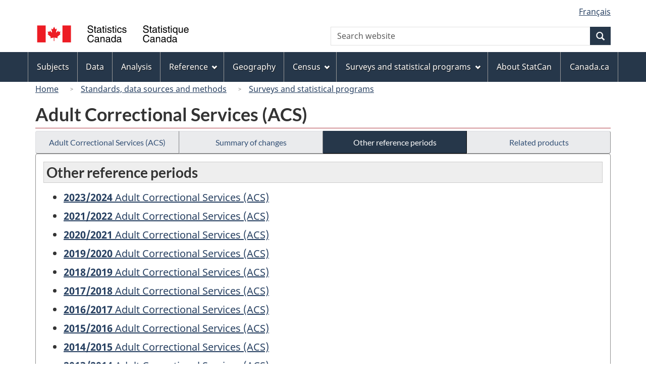

--- FILE ---
content_type: text/html
request_url: https://www23.statcan.gc.ca/imdb/p2SV.pl?Function=getInstanceList&Id=129166
body_size: 16518
content:
<!DOCTYPE html>

<!--[if lt IE 9]><html class="no-js lt-ie9" lang="en" dir="ltr"><![endif]--><!--[if gt IE 8]><!-->
<html class="no-js" lang="en" dir="ltr">
<!--<![endif]-->

<head>
<meta charset="utf-8">
<!-- Web Experience Toolkit (WET) / BoÃ®te Ã  outils de l'expÃ©rience Web (BOEW)
     wet-boew.github.io/wet-boew/License-en.htm / wet-boew.github.io/wet-boew/Licence-fr.htm -->

<title>Other reference periods - Surveys and statistical programs - Adult Correctional Services &#40;ACS&#41;</title>
<meta name="description" content="List of other reference periods." />
<meta name="dcterms.creator" content="Government of Canada, Statistics Canada" />
<meta name="dcterms.title" content="Adult Correctional Services (ACS)" />
<meta name="dcterms.issued" title="W3CDTF" content="2007-10-24" />
<meta name="dcterms.modified" title="W3CDTF" content="2025-09-22" />
<meta name="dcterms.subject" title="gcstc" content="none" />
<meta name="dcterms.language" title="ISO639-2" content="eng" />
<meta name="keywords" content="none" />
<meta name="STCtopic" content="Reference" />
<meta name="STCtopicID" content="4017" />
<meta name="STCsubtopic" content="Reference (general)" />
<meta name="STCsubtopicID" content="4017" />
<meta name="STCtype" content="Survey record" />
<meta content="width=device-width,initial-scale=1" name="viewport" />

<!--START css.htm -->

<meta property="dcterms:service" content="StatCan"/> 
<meta property="dcterms:accessRights" content="2"/>

<link href="/wet-boew4b/assets/favicon.ico" rel="icon" type="image/x-icon">
<link rel="stylesheet" href="/wet-boew4b/css/wet-boew.min.css">
<script src="/wet-boew4b/js/jquery.min.js"></script>

<link rel="stylesheet" href="/wet-boew4b/css/theme.min.css">
<link rel="stylesheet" href="/wet-boew4b/css/statcan.css">
<link rel="stylesheet" href="/wet-boew4b/invitation-manager/Overlay.css"> 

<noscript><link rel="stylesheet" href="/wet-boew4b/css/noscript.min.css" /></noscript>
<!-- Adobe Analytics RUN --><script src="//assets.adobedtm.com/be5dfd287373/0127575cd23a/launch-f7c3e6060667.min.js"></script>
<!-- Adobe Analytics v10 --><!--script src="//assets.adobedtm.com/be5dfd287373/8f0ead8a37e7/launch-09394abc039d.min.js"></script-->

<script>dataLayer1 = [];</script>

<!-- CustomScriptsCSSStart -->
<link rel="stylesheet" href="/wet-boew4b/imdb-templates/imdb-standards.css" />
<!-- CustomScriptsCSSEnd -->

<!--END css.htm -->

</head>

<body vocab="http://schema.org/" typeof="WebPage">

<ul id="wb-tphp">
<li class="wb-slc">
<a class="wb-sl" href="#wb-cont">Skip to main content</a>
</li>
<li class="wb-slc visible-sm visible-md visible-lg">
<a class="wb-sl" href="#wb-info">Skip to "About this site"</a>
</li>
</ul>
<header role="banner">
<div id="wb-bnr" class="container">
<section id="wb-lng" class="visible-md visible-lg text-right">
<h2 class="wb-inv">Language selection</h2>
<div class="row">
<div class="col-md-12">
<ul class="list-inline margin-bottom-none">
<li><a lang="fr" href="
/imdb/cgi-bin/change.cgi
">Fran&#231;ais</a></li>
</ul>
</div>
</div>
</section>
<div class="row">
<div class="brand col-xs-8 col-sm-9 col-md-6">
<a href="https://www.statcan.gc.ca/en/start" property="URL"><img src="/wet-boew4b/assets/sig-blk-en.svg" alt="Statistics Canada"><span class="wb-inv"> / <span lang="fr">Statistique Canada</span></span></a>
</div>
<section class="wb-mb-links col-xs-4 col-sm-3 visible-sm visible-xs" id="wb-glb-mn">
<h2>Search and menus</h2>
<ul class="list-inline text-right chvrn">
<li><a href="#mb-pnl" title="Search and menus" aria-controls="mb-pnl" class="overlay-lnk" role="button"><span class="glyphicon glyphicon-search"><span class="glyphicon glyphicon-th-list"><span class="wb-inv">Search and menus</span></span></span></a></li>
</ul>
<div id="mb-pnl"></div>
</section>

<section id="wb-srch" class="col-xs-6 text-right visible-md visible-lg">
<h2 class="wb-inv">Search</h2>
<form action="https://www.statcan.gc.ca/search/results/site-search" method="get" name="cse-search-box" role="search" class="form-inline">
<div class="form-group wb-srch-qry">
<label for="wb-srch-q" class="wb-inv">Search website</label>
<input type="hidden" name="fq" value="stclac:2" />
<input id="wb-srch-q" list="wb-srch-q-ac" class="wb-srch-q form-control" name="q" type="search" value="" size="27" maxlength="150" placeholder="Search website">
<datalist id="wb-srch-q-ac">
</datalist>
</div>
<div class="form-group submit">
<button type="submit" id="wb-srch-sub" class="btn btn-primary btn-small" name="wb-srch-sub"><span class="glyphicon-search glyphicon"></span><span class="wb-inv">Search</span></button>
</div>
</form>
</section>
</div>
</div>

<nav role="navigation" id="wb-sm" class="wb-menu visible-md visible-lg" data-trgt="mb-pnl" data-ajax-replace="/wet-boew4b/ajax/sitemenu-en.html" typeof="SiteNavigationElement">
	<div class="container nvbar">
		<h2 class="wb-inv">Topics menu</h2>
		<div class="row">
			<ul class="list-inline menu">
				<li><a href="https://www150.statcan.gc.ca/n1/en/subjects?MM=1">Subjects</a></li>
				<li><a href="https://www150.statcan.gc.ca/n1/en/type/data?MM=1">Data</a></li>
				<li><a href="https://www150.statcan.gc.ca/n1/en/type/analysis?MM=1">Analysis</a></li>
				<li><a href="https://www150.statcan.gc.ca/n1/en/type/reference?MM=1">Reference</a></li>
				<li><a href="https://www.statcan.gc.ca/en/geography?MM=1">Geography</a></li>
				<li><a href="https://www.statcan.gc.ca/en/census?MM=1">Census</a></li>
				<li><a href="https://www.statcan.gc.ca/en/surveys?MM=1">Surveys and statistical programs</a></li>
				<li><a href="https://www.statcan.gc.ca/en/about/statcan?MM=1">About StatCan</a></li>
				<li><a href="https://www.canada.ca/en.html">Canada.ca</a></li>
			</ul>
		</div>
	</div>
</nav>

<nav role="navigation" id="wb-bc" class="" property="breadcrumb">
	<div class="container">
		<div class="row">

<!-- Breadcrumb trail START-->

<ol class="breadcrumb">
<li><a href="http://www.statcan.gc.ca/start-debut-eng.html">Home</a></li>
<li><a href="https://www.statcan.gc.ca/eng/concepts/index">Standards, data sources and methods</a></li>
<li><a href="https://www23.statcan.gc.ca/imdb-bmdi/pub/indexth-eng.htm">Surveys and statistical programs</a></li>
</ol>

</div>
</div>
</nav>
</header>

<main role="main" property="mainContentOfPage" class="container">
<!-- Breadcrumb trail END-->

<h1 property="name" id="wb-cont">Adult Correctional Services &#40;ACS&#41;</h1>
<div class="btn-group btn-group-justified hidden-xs hidden-print" role="group">
<a class="btn btn-default" href="https://www23.statcan.gc.ca/imdb/p2SV.pl?Function=getSurvey&amp;Id=129166">Adult Correctional Services &#40;ACS&#41;</a>

<a class="btn btn-default" href="https://www23.statcan.gc.ca/imdb/p2SV.pl?Function=getMainChange&amp;Id=129166">Summary of changes</a>

<a class="btn btn-default btn-primary" href="https://www23.statcan.gc.ca/imdb/p2SV.pl?Function=getInstanceList&amp;Id=129166">Other reference periods</a>

<a class="btn btn-default" href="https://www23.statcan.gc.ca/imdb/p2SV.pl?Function=getSurveyProduct&amp;Id=129166">Related products</a>
</div>
<div class="visible-xs mrgn-bttm-sm row active-nav hidden-print">
<div class="col-xs-12"><a class="btn btn-block btn-default" href="https://www23.statcan.gc.ca/imdb/p2SV.pl?Function=getSurvey&amp;Id=129166">Adult Correctional Services &#40;ACS&#41;</a></div>

<div class="col-xs-12"><a class="btn btn-block btn-default" href="https://www23.statcan.gc.ca/imdb/p2SV.pl?Function=getMainChange&amp;Id=129166">Summary of changes</a></div>

<div class="col-xs-12"><a class="btn btn-block btn-primary" href="https://www23.statcan.gc.ca/imdb/p2SV.pl?Function=getInstanceList&amp;Id=129166">Other reference periods</a></div>

<div class="col-xs-12"><a class="btn btn-block btn-default" href="https://www23.statcan.gc.ca/imdb/p2SV.pl?Function=getSurveyProduct&amp;Id=129166">Related products</a></div>
</div>


<!-- Open Content panel -->

<div class="panel panel-default mrgn-tp-0 mrgn-bttm-md">

<!-- Open body panel -->

<div class="panel-body">

<h2 class="bg-lgt-h2heading">Other reference periods</h2>
<ul>
<li><a href="https://www23.statcan.gc.ca/imdb/p2SV.pl?Function=getSurvey&amp;Id=1579724"><strong>2023/2024</strong> Adult Correctional Services (ACS) </a></li>
<li><a href="https://www23.statcan.gc.ca/imdb/p2SV.pl?Function=getSurvey&amp;Id=1503735"><strong>2021/2022</strong> Adult Correctional Services (ACS) </a></li>
<li><a href="https://www23.statcan.gc.ca/imdb/p2SV.pl?Function=getSurvey&amp;Id=1384422"><strong>2020/2021</strong> Adult Correctional Services (ACS) </a></li>
<li><a href="https://www23.statcan.gc.ca/imdb/p2SV.pl?Function=getSurvey&amp;Id=1326740"><strong>2019/2020</strong> Adult Correctional Services (ACS) </a></li>
<li><a href="https://www23.statcan.gc.ca/imdb/p2SV.pl?Function=getSurvey&amp;Id=1291524"><strong>2018/2019</strong> Adult Correctional Services (ACS) </a></li>
<li><a href="https://www23.statcan.gc.ca/imdb/p2SV.pl?Function=getSurvey&amp;Id=1242586"><strong>2017/2018</strong> Adult Correctional Services (ACS) </a></li>
<li><a href="https://www23.statcan.gc.ca/imdb/p2SV.pl?Function=getSurvey&amp;Id=794863"><strong>2016/2017</strong> Adult Correctional Services (ACS) </a></li>
<li><a href="https://www23.statcan.gc.ca/imdb/p2SV.pl?Function=getSurvey&amp;Id=353974"><strong>2015/2016</strong> Adult Correctional Services (ACS) </a></li>
<li><a href="https://www23.statcan.gc.ca/imdb/p2SV.pl?Function=getSurvey&amp;Id=233465"><strong>2014/2015</strong> Adult Correctional Services (ACS) </a></li>
<li><a href="https://www23.statcan.gc.ca/imdb/p2SV.pl?Function=getSurvey&amp;Id=229635"><strong>2013/2014</strong> Adult Correctional Services (ACS) </a></li>
<li><a href="https://www23.statcan.gc.ca/imdb/p2SV.pl?Function=getSurvey&amp;Id=229602"><strong>2012/2013</strong> Adult Correctional Services (ACS) </a></li>
<li><a href="https://www23.statcan.gc.ca/imdb/p2SV.pl?Function=getSurvey&amp;Id=151182"><strong>2011/2012</strong> Adult Correctional Services (ACS) </a></li>
<li><a href="https://www23.statcan.gc.ca/imdb/p2SV.pl?Function=getSurvey&amp;Id=129167"><strong>2010/2011</strong> Adult Correctional Services (ACS) </a></li>
<li><a href="https://www23.statcan.gc.ca/imdb/p2SV.pl?Function=getSurvey&amp;Id=129166"><strong>2009/2010</strong> Adult Correctional Services (ACS) </a></li>
<li><a href="https://www23.statcan.gc.ca/imdb/p2SV.pl?Function=getSurvey&amp;Id=64936"><strong>2008/2009</strong> Adult Correctional Services (ACS) </a></li>
<li><a href="https://www23.statcan.gc.ca/imdb/p2SV.pl?Function=getSurvey&amp;Id=56401"><strong>2007/2008</strong> Adult Correctional Services (ACS) </a></li>
<li><a href="https://www23.statcan.gc.ca/imdb/p2SV.pl?Function=getSurvey&amp;Id=53072"><strong>2006/2007</strong> Adult Correctional Services (ACS) </a></li>
<li><a href="https://www23.statcan.gc.ca/imdb/p2SV.pl?Function=getSurvey&amp;Id=49626"><strong>2005/2006</strong> Adult Correctional Services (ACS) </a></li>
<li><a href="https://www23.statcan.gc.ca/imdb/p2SV.pl?Function=getSurvey&amp;Id=29337"><strong>2004/2005</strong> Adult Correctional Services (ACS) </a></li>
<li><a href="https://www23.statcan.gc.ca/imdb/p2SV.pl?Function=getSurvey&amp;Id=22634"><strong>2003/2004</strong> Adult Correctional Services (ACS) </a></li>
<li><a href="https://www23.statcan.gc.ca/imdb/p2SV.pl?Function=getSurvey&amp;Id=12808"><strong>2002/2003</strong> Adult Correctional Services (ACS) </a></li>
<li><a href="https://www23.statcan.gc.ca/imdb/p2SV.pl?Function=getSurvey&amp;Id=5573"><strong>2001/2002</strong> Adult Correctional Services (ACS) </a></li>
<li><a href="https://www23.statcan.gc.ca/imdb/p2SV.pl?Function=getSurvey&amp;Id=5572"><strong>2000/2001</strong> Adult Correctional Services (ACS) </a></li>
<li><a href="https://www23.statcan.gc.ca/imdb/p2SV.pl?Function=getSurvey&amp;Id=4055"><strong>1999/2000</strong> Adult Correctional Services (ACS) </a></li>
<li><a href="https://www23.statcan.gc.ca/imdb/p2SV.pl?Function=getSurvey&amp;Id=3316"><strong>1998/1999</strong> Adult Correctional Services (ACS) </a></li>
</ul>

<p>Generally&#44; information is only available for reference periods after November 2000&#46;</p>

</div><!-- Close panel-body -->

</div><!-- Close panel -->

<!-- ContentEnd -->

<div class="pagedetails">
	<dl id="wb-dtmd">
		<dt>Date modified:&#32;</dt>
		<dd><time property="dateModified">
2025-09-22
</time></dd>
	</dl>
</div>
</main>

<footer id="wb-info">
	<h2 class="wb-inv">About this site</h2>
	<div class="gc-contextual">
		<div class="container">
			<nav>
				<h3>Statistics Canada</h3>
				<ul class="list-unstyled colcount-sm-2 colcount-md-3">
					<li><a href="https://www.statcan.gc.ca/en/reference/refcentre/index">Contact StatCan</a></li>
					<li><a href="https://www.statcan.gc.ca/en/trust">Trust Centre</a></li>
				</ul>
			</nav>
		</div>
	</div>
	<div class="gc-main-footer">
		<div class="container">
			<nav>
				<h3>Government of Canada</h3>
				<ul class="list-unstyled colcount-sm-2 colcount-md-3">
					<li><a href="https://www.canada.ca/en/contact.html">All contacts</a></li>
					<li><a href="https://www.canada.ca/en/government/dept.html">Departments and agencies</a></li>
					<li><a href="https://www.canada.ca/en/government/system.html">About government</a></li>
				</ul>
				<h4><span class="wb-inv">Themes and topics</span></h4>
				<ul class="list-unstyled colcount-sm-2 colcount-md-3">
					<li><a href="https://www.canada.ca/en/services/jobs.html">Jobs</a></li>
					<li><a href="https://www.canada.ca/en/services/immigration-citizenship.html">Immigration and citizenship</a></li>
					<li><a href="https://travel.gc.ca/">Travel and tourism</a></li>
					<li><a href="https://www.canada.ca/en/services/business.html">Business</a></li>
					<li><a href="https://www.canada.ca/en/services/benefits.html">Benefits</a></li>
					<li><a href="https://www.canada.ca/en/services/health.html">Health</a></li>
					<li><a href="https://www.canada.ca/en/services/taxes.html">Taxes</a></li>
					<li><a href="https://www.canada.ca/en/services/environment.html">Environment and natural resources</a></li>
					<li><a href="https://www.canada.ca/en/services/defence.html">National security and defence</a></li>
					<li><a href="https://www.canada.ca/en/services/culture.html">Culture, history and sport</a></li>
					<li><a href="https://www.canada.ca/en/services/policing.html">Policing, justice and emergencies</a></li>
					<li><a href="https://www.canada.ca/en/services/transport.html">Transport and infrastructure</a></li>
					<li><a href="https://international.gc.ca/world-monde/index.aspx?lang=eng">Canada and the world</a></li>
					<li><a href="https://www.canada.ca/en/services/finance.html">Money and finance</a></li>
					<li><a href="https://www.canada.ca/en/services/science.html">Science and innovation</a></li>
					<li><a href="https://www.canada.ca/en/services/indigenous-peoples.html">Indigenous peoples</a></li>
					<li><a href="https://www.canada.ca/en/services/veterans.html">Veterans and military</a></li>
					<li><a href="https://www.canada.ca/en/services/youth.html">Youth</a></li>
				</ul>
			</nav>
		</div>
	</div>
	<div class="gc-sub-footer">
		<div class="container d-flex align-items-center">
			<nav>
				<h3 class="wb-inv">Government of Canada Corporate</h3>
				<ul>
					<li><a href="https://www.canada.ca/en/social.html">Social media</a></li>
					<li><a href="https://www.canada.ca/en/mobile.html">Mobile applications</a></li>
					<li><a href="https://www.canada.ca/en/government/about.html">About Canada.ca</a></li>
					<li><a href="https://www.statcan.gc.ca/en/terms-conditions">Terms and conditions</a></li>
					<li><a href="https://www.statcan.gc.ca/en/reference/privacy">Privacy</a></li>
				</ul>
			</nav>
			<div class="wtrmrk align-self-end">
				<img src="/wet-boew4b/assets/wmms-blk.svg" alt="Symbol of the Government of Canada">
			</div>
		</div>
	</div>
</footer>

<!--[if gte IE 9 | !IE ]><!-->
<script src="/wet-boew4b/js/wet-boew.min.js"></script>
<script src="/wet-boew4b/js/theme.min.js"></script>
<!--<![endif]-->
<!--[if lt IE 9]>
<script src="/wet-boew4b/js/ie8-wet-boew2.min.js"></script>
<![endif]-->
<!-- InvitationManager -->
<script src="/wet-boew4b/invitation-manager/Overlay.js"></script>
<script src="/wet-boew4b/invitation-manager/InvitationManager.js"></script>
<!-- End InvitationManager -->
<script type="text/javascript">_satellite.pageBottom();</script>
<!-- CustomScriptsJSStart -->
<!-- CustomScriptsJSEnd -->

</body>
</html>
